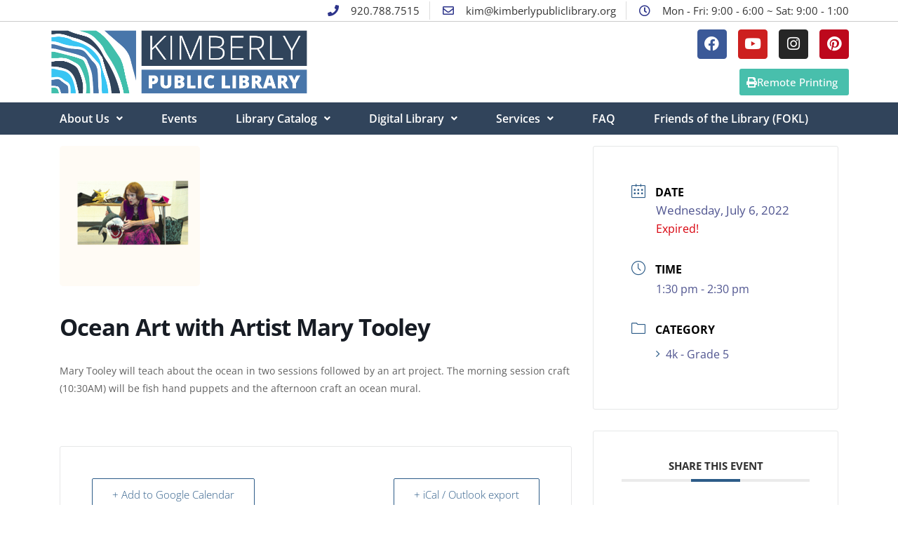

--- FILE ---
content_type: text/css
request_url: https://kimberlypubliclibrary.org/wp-content/uploads/sites/6/elementor/css/post-342.css?ver=1735918322
body_size: 1927
content:
.elementor-342 .elementor-element.elementor-element-60370e > .elementor-container > .elementor-column > .elementor-widget-wrap{align-content:center;align-items:center;}.elementor-342 .elementor-element.elementor-element-60370e > .elementor-container{min-height:30px;text-align:right;}.elementor-342 .elementor-element.elementor-element-60370e{border-style:solid;border-width:0px 0px 1px 0px;border-color:#CCCCCC;transition:background 0.3s, border 0.3s, border-radius 0.3s, box-shadow 0.3s;color:var( --e-global-color-text );}.elementor-342 .elementor-element.elementor-element-60370e > .elementor-background-overlay{transition:background 0.3s, border-radius 0.3s, opacity 0.3s;}.elementor-342 .elementor-element.elementor-element-60370e .elementor-heading-title{color:var( --e-global-color-text );}.elementor-342 .elementor-element.elementor-element-60370e a{color:var( --e-global-color-text );}.elementor-342 .elementor-element.elementor-element-60370e a:hover{color:var( --e-global-color-primary );}.elementor-bc-flex-widget .elementor-342 .elementor-element.elementor-element-78aa8d21.elementor-column .elementor-widget-wrap{align-items:center;}.elementor-342 .elementor-element.elementor-element-78aa8d21.elementor-column.elementor-element[data-element_type="column"] > .elementor-widget-wrap.elementor-element-populated{align-content:center;align-items:center;}.elementor-widget-icon-list .elementor-icon-list-item:not(:last-child):after{border-color:var( --e-global-color-text );}.elementor-widget-icon-list .elementor-icon-list-icon i{color:var( --e-global-color-primary );}.elementor-widget-icon-list .elementor-icon-list-icon svg{fill:var( --e-global-color-primary );}.elementor-widget-icon-list .elementor-icon-list-item > .elementor-icon-list-text, .elementor-widget-icon-list .elementor-icon-list-item > a{font-family:var( --e-global-typography-text-font-family ), Sans-serif;font-weight:var( --e-global-typography-text-font-weight );}.elementor-widget-icon-list .elementor-icon-list-text{color:var( --e-global-color-secondary );}.elementor-342 .elementor-element.elementor-element-33b84730 .elementor-icon-list-items:not(.elementor-inline-items) .elementor-icon-list-item:not(:last-child){padding-bottom:calc(28px/2);}.elementor-342 .elementor-element.elementor-element-33b84730 .elementor-icon-list-items:not(.elementor-inline-items) .elementor-icon-list-item:not(:first-child){margin-top:calc(28px/2);}.elementor-342 .elementor-element.elementor-element-33b84730 .elementor-icon-list-items.elementor-inline-items .elementor-icon-list-item{margin-right:calc(28px/2);margin-left:calc(28px/2);}.elementor-342 .elementor-element.elementor-element-33b84730 .elementor-icon-list-items.elementor-inline-items{margin-right:calc(-28px/2);margin-left:calc(-28px/2);}body.rtl .elementor-342 .elementor-element.elementor-element-33b84730 .elementor-icon-list-items.elementor-inline-items .elementor-icon-list-item:after{left:calc(-28px/2);}body:not(.rtl) .elementor-342 .elementor-element.elementor-element-33b84730 .elementor-icon-list-items.elementor-inline-items .elementor-icon-list-item:after{right:calc(-28px/2);}.elementor-342 .elementor-element.elementor-element-33b84730 .elementor-icon-list-item:not(:last-child):after{content:"";border-color:#ddd;}.elementor-342 .elementor-element.elementor-element-33b84730 .elementor-icon-list-items:not(.elementor-inline-items) .elementor-icon-list-item:not(:last-child):after{border-top-style:solid;border-top-width:1px;}.elementor-342 .elementor-element.elementor-element-33b84730 .elementor-icon-list-items.elementor-inline-items .elementor-icon-list-item:not(:last-child):after{border-left-style:solid;}.elementor-342 .elementor-element.elementor-element-33b84730 .elementor-inline-items .elementor-icon-list-item:not(:last-child):after{border-left-width:1px;}.elementor-342 .elementor-element.elementor-element-33b84730 .elementor-icon-list-icon i{color:var( --e-global-color-8dfc28e );transition:color 0.3s;}.elementor-342 .elementor-element.elementor-element-33b84730 .elementor-icon-list-icon svg{fill:var( --e-global-color-8dfc28e );transition:fill 0.3s;}.elementor-342 .elementor-element.elementor-element-33b84730{--e-icon-list-icon-size:16px;--icon-vertical-offset:0px;}.elementor-342 .elementor-element.elementor-element-33b84730 .elementor-icon-list-icon{padding-right:12px;}.elementor-342 .elementor-element.elementor-element-33b84730 .elementor-icon-list-item > .elementor-icon-list-text, .elementor-342 .elementor-element.elementor-element-33b84730 .elementor-icon-list-item > a{font-family:"Open Sans", Sans-serif;font-size:15px;}.elementor-342 .elementor-element.elementor-element-33b84730 .elementor-icon-list-text{color:#333333;transition:color 0.3s;}.elementor-342 .elementor-element.elementor-element-404e3450 > .elementor-container > .elementor-column > .elementor-widget-wrap{align-content:center;align-items:center;}.elementor-342 .elementor-element.elementor-element-1cda234e > .elementor-element-populated{margin:0px 0px 0px 0px;--e-column-margin-right:0px;--e-column-margin-left:0px;padding:0px 0px 0px 0px;}.elementor-widget-theme-site-logo .widget-image-caption{color:var( --e-global-color-text );font-family:var( --e-global-typography-text-font-family ), Sans-serif;font-weight:var( --e-global-typography-text-font-weight );}.elementor-342 .elementor-element.elementor-element-772ec783 > .elementor-widget-container{margin:4px 0px 5px 0px;}.elementor-342 .elementor-element.elementor-element-3503ae9b{--grid-template-columns:repeat(0, auto);--icon-size:21px;--grid-column-gap:12px;--grid-row-gap:0px;}.elementor-342 .elementor-element.elementor-element-3503ae9b .elementor-widget-container{text-align:right;}.elementor-widget-uael-marketing-button a.elementor-button{background-color:var( --e-global-color-accent );}.elementor-widget-uael-marketing-button a.elementor-button:hover{background-color:var( --e-global-color-accent );}.elementor-widget-uael-marketing-button .uael-marketing-button-title{font-family:var( --e-global-typography-accent-font-family ), Sans-serif;font-weight:var( --e-global-typography-accent-font-weight );}.elementor-widget-uael-marketing-button .uael-marketing-button .uael-marketing-button-desc{font-family:var( --e-global-typography-text-font-family ), Sans-serif;font-weight:var( --e-global-typography-text-font-weight );}.elementor-342 .elementor-element.elementor-element-4ae1980f .elementor-button{padding:12px 16px 04px 10px;}.elementor-342 .elementor-element.elementor-element-4ae1980f a.elementor-button{background-color:#48BFAC;}.elementor-342 .elementor-element.elementor-element-4ae1980f a.elementor-button:hover{background-color:#4976AA;}.elementor-342 .elementor-element.elementor-element-4ae1980f > .elementor-widget-container{margin:-6px 0px 0px 0px;}.elementor-342 .elementor-element.elementor-element-4ae1980f .uael-marketing-button-title{font-family:"Open Sans", Sans-serif;font-weight:500;}.elementor-342 .elementor-element.elementor-element-2850355a > .elementor-container > .elementor-column > .elementor-widget-wrap{align-content:center;align-items:center;}.elementor-342 .elementor-element.elementor-element-2850355a:not(.elementor-motion-effects-element-type-background), .elementor-342 .elementor-element.elementor-element-2850355a > .elementor-motion-effects-container > .elementor-motion-effects-layer{background-color:#31445B;}.elementor-342 .elementor-element.elementor-element-2850355a > .elementor-container{min-height:40px;}.elementor-342 .elementor-element.elementor-element-2850355a{transition:background 0.3s, border 0.3s, border-radius 0.3s, box-shadow 0.3s;margin-top:0em;margin-bottom:1em;}.elementor-342 .elementor-element.elementor-element-2850355a > .elementor-background-overlay{transition:background 0.3s, border-radius 0.3s, opacity 0.3s;}.elementor-widget-uael-nav-menu ul.uael-nav-menu .menu-item a.uael-menu-item.elementor-button{background-color:var( --e-global-color-accent );}.elementor-widget-uael-nav-menu ul.uael-nav-menu .menu-item a.uael-menu-item.elementor-button:hover{background-color:var( --e-global-color-accent );}.elementor-widget-uael-nav-menu .menu-item a.uael-menu-item{font-family:var( --e-global-typography-primary-font-family ), Sans-serif;font-weight:var( --e-global-typography-primary-font-weight );}.elementor-widget-uael-nav-menu .menu-item a.uael-menu-item:not(.elementor-button), .elementor-widget-uael-nav-menu .sub-menu a.uael-sub-menu-item{color:var( --e-global-color-text );}.elementor-widget-uael-nav-menu .menu-item a.uael-menu-item:not(.elementor-button):hover,
								.elementor-widget-uael-nav-menu .sub-menu a.uael-sub-menu-item:hover,
								.elementor-widget-uael-nav-menu .menu-item.current-menu-item a.uael-menu-item:not(.elementor-button),
								.elementor-widget-uael-nav-menu .menu-item a.uael-menu-item.highlighted:not(.elementor-button),
								.elementor-widget-uael-nav-menu .menu-item a.uael-menu-item:not(.elementor-button):focus{color:var( --e-global-color-accent );}.elementor-widget-uael-nav-menu .uael-nav-menu-layout:not(.uael-pointer__framed) .menu-item.parent a.uael-menu-item:before,
								.elementor-widget-uael-nav-menu .uael-nav-menu-layout:not(.uael-pointer__framed) .menu-item.parent a.uael-menu-item:after{background-color:var( --e-global-color-accent );}.elementor-widget-uael-nav-menu .uael-nav-menu-layout:not(.uael-pointer__framed) .menu-item.parent .sub-menu .uael-has-submenu-container a:after{background-color:var( --e-global-color-accent );}.elementor-widget-uael-nav-menu .uael-pointer__framed .menu-item.parent a.uael-menu-item:before,
								.elementor-widget-uael-nav-menu .uael-pointer__framed .menu-item.parent a.uael-menu-item:after{border-color:var( --e-global-color-accent );}.elementor-widget-uael-nav-menu .sub-menu li a.uael-sub-menu-item,
							.elementor-widget-uael-nav-menu nav.uael-dropdown li a.uael-menu-item,
							.elementor-widget-uael-nav-menu nav.uael-dropdown li a.uael-sub-menu-item,
							.elementor-widget-uael-nav-menu nav.uael-dropdown-expandible li a.uael-menu-item{font-family:var( --e-global-typography-accent-font-family ), Sans-serif;font-weight:var( --e-global-typography-accent-font-weight );}.elementor-widget-uael-nav-menu .uael-nav-menu__toggle .uael-nav-menu-label{color:var( --e-global-color-text );}.elementor-widget-uael-nav-menu .menu-item a.uael-menu-item.elementor-button{font-family:var( --e-global-typography-primary-font-family ), Sans-serif;font-weight:var( --e-global-typography-primary-font-weight );}.elementor-342 .elementor-element.elementor-element-1554286f .menu-item a.uael-menu-item,.elementor-342 .elementor-element.elementor-element-1554286f .menu-item a.uael-sub-menu-item{padding-left:15px;padding-right:15px;}.elementor-342 .elementor-element.elementor-element-1554286f .menu-item a.uael-menu-item, .elementor-342 .elementor-element.elementor-element-1554286f .menu-item a.uael-sub-menu-item{padding-top:15px;padding-bottom:15px;}body:not(.rtl) .elementor-342 .elementor-element.elementor-element-1554286f .uael-nav-menu__layout-horizontal .uael-nav-menu > li.menu-item:not(:last-child){margin-right:25px;}body.rtl .elementor-342 .elementor-element.elementor-element-1554286f .uael-nav-menu__layout-horizontal .uael-nav-menu > li.menu-item:not(:last-child){margin-left:25px;}.elementor-342 .elementor-element.elementor-element-1554286f nav:not(.uael-nav-menu__layout-horizontal) .uael-nav-menu > li.menu-item:not(:last-child){margin-bottom:0;}.elementor-342 .elementor-element.elementor-element-1554286f ul.sub-menu{width:325px;}.elementor-342 .elementor-element.elementor-element-1554286f .sub-menu li a.uael-sub-menu-item,
						.elementor-342 .elementor-element.elementor-element-1554286f nav.uael-dropdown li a.uael-menu-item,
						.elementor-342 .elementor-element.elementor-element-1554286f nav.uael-dropdown li a.uael-sub-menu-item,
						.elementor-342 .elementor-element.elementor-element-1554286f nav.uael-dropdown-expandible li a.uael-menu-item,
						.elementor-342 .elementor-element.elementor-element-1554286f nav.uael-dropdown-expandible li a.uael-sub-menu-item{padding-left:10px;padding-right:10px;}.elementor-342 .elementor-element.elementor-element-1554286f .sub-menu a.uael-sub-menu-item,
						 .elementor-342 .elementor-element.elementor-element-1554286f nav.uael-dropdown li a.uael-menu-item,
						 .elementor-342 .elementor-element.elementor-element-1554286f nav.uael-dropdown li a.uael-sub-menu-item,
						 .elementor-342 .elementor-element.elementor-element-1554286f nav.uael-dropdown-expandible li a.uael-menu-item,
						 .elementor-342 .elementor-element.elementor-element-1554286f nav.uael-dropdown-expandible li a.uael-sub-menu-item{padding-top:15px;padding-bottom:15px;}.elementor-342 .elementor-element.elementor-element-1554286f .uael-nav-menu__toggle{text-align:center;}.elementor-342 .elementor-element.elementor-element-1554286f .menu-item a.uael-menu-item{font-family:"Open Sans", Sans-serif;font-weight:600;}.elementor-342 .elementor-element.elementor-element-1554286f .menu-item a.uael-menu-item:not(.elementor-button), .elementor-342 .elementor-element.elementor-element-1554286f .sub-menu a.uael-sub-menu-item{color:#FFFFFF;}.elementor-342 .elementor-element.elementor-element-1554286f .menu-item a.uael-menu-item:not(.elementor-button):hover,
								.elementor-342 .elementor-element.elementor-element-1554286f .sub-menu a.uael-sub-menu-item:hover,
								.elementor-342 .elementor-element.elementor-element-1554286f .menu-item.current-menu-item a.uael-menu-item:not(.elementor-button),
								.elementor-342 .elementor-element.elementor-element-1554286f .menu-item a.uael-menu-item.highlighted:not(.elementor-button),
								.elementor-342 .elementor-element.elementor-element-1554286f .menu-item a.uael-menu-item:not(.elementor-button):focus{color:#EEEEEE;}.elementor-342 .elementor-element.elementor-element-1554286f .menu-item a.uael-menu-item:hover,
								.elementor-342 .elementor-element.elementor-element-1554286f .sub-menu a.uael-sub-menu-item:hover,
								.elementor-342 .elementor-element.elementor-element-1554286f .menu-item.current-menu-item a.uael-menu-item,
								.elementor-342 .elementor-element.elementor-element-1554286f .menu-item a.uael-menu-item.highlighted,
								.elementor-342 .elementor-element.elementor-element-1554286f .menu-item a.uael-menu-item:focus{background-color:#4976AA;}.elementor-342 .elementor-element.elementor-element-1554286f .sub-menu a.uael-sub-menu-item,
								.elementor-342 .elementor-element.elementor-element-1554286f .elementor-menu-toggle,
								.elementor-342 .elementor-element.elementor-element-1554286f nav.uael-dropdown li a.uael-menu-item:not(.elementor-button),
								.elementor-342 .elementor-element.elementor-element-1554286f nav.uael-dropdown li a.uael-sub-menu-item:not(.elementor-button),
								.elementor-342 .elementor-element.elementor-element-1554286f nav.uael-dropdown-expandible li a.uael-menu-item,
								.elementor-342 .elementor-element.elementor-element-1554286f nav.uael-dropdown-expandible li a.uael-sub-menu-item{color:#FFFFFF;}.elementor-342 .elementor-element.elementor-element-1554286f .sub-menu,
								.elementor-342 .elementor-element.elementor-element-1554286f nav.uael-dropdown,
								.elementor-342 .elementor-element.elementor-element-1554286f .uael-nav-menu nav.uael-dropdown-expandible,
								.elementor-342 .elementor-element.elementor-element-1554286f .uael-nav-menu nav.uael-dropdown-expandible .menu-item a.uael-menu-item,
								.elementor-342 .elementor-element.elementor-element-1554286f .uael-nav-menu nav.uael-dropdown-expandible .menu-item .sub-menu,
								.elementor-342 .elementor-element.elementor-element-1554286f nav.uael-dropdown .menu-item a.uael-menu-item,
								.elementor-342 .elementor-element.elementor-element-1554286f nav.uael-dropdown .menu-item a.uael-sub-menu-item{background-color:#31445B;}.elementor-342 .elementor-element.elementor-element-1554286f .sub-menu a.uael-sub-menu-item:hover,
								.elementor-342 .elementor-element.elementor-element-1554286f nav.uael-dropdown li a.uael-menu-item:not(.elementor-button):hover,
								.elementor-342 .elementor-element.elementor-element-1554286f nav.uael-dropdown li a.uael-sub-menu-item:not(.elementor-button):hover,
								.elementor-342 .elementor-element.elementor-element-1554286f .uael-nav-menu nav.uael-dropdown-expandible li a.uael-menu-item:hover,
								.elementor-342 .elementor-element.elementor-element-1554286f .uael-nav-menu nav.uael-dropdown-expandible li a.uael-sub-menu-item:hover{background-color:#4976AA;}.elementor-342 .elementor-element.elementor-element-1554286f .sub-menu li.menu-item:not(:last-child),
						.elementor-342 .elementor-element.elementor-element-1554286f nav.uael-dropdown li.menu-item:not(:last-child),
						.elementor-342 .elementor-element.elementor-element-1554286f nav.uael-dropdown-expandible li.menu-item:not(:last-child){border-bottom-style:solid;border-bottom-color:#c4c4c4;border-bottom-width:1px;}.elementor-342 .elementor-element.elementor-element-1554286f div.uael-nav-menu-icon{color:#EEEEEE;}.elementor-342 .elementor-element.elementor-element-1554286f div.uael-nav-menu-icon svg{fill:#EEEEEE;}.elementor-342:not(.elementor-motion-effects-element-type-background), .elementor-342 > .elementor-motion-effects-container > .elementor-motion-effects-layer{background-color:#FFFFFF;}.elementor-theme-builder-content-area{height:400px;}.elementor-location-header:before, .elementor-location-footer:before{content:"";display:table;clear:both;}@media(max-width:1024px){.elementor-342 .elementor-element.elementor-element-60370e{padding:10px 20px 10px 20px;}.elementor-342 .elementor-element.elementor-element-404e3450{padding:20px 20px 20px 20px;}.elementor-342 .elementor-element.elementor-element-2850355a{padding:10px 20px 10px 20px;}.elementor-342 .elementor-element.elementor-element-114081bf.elementor-column > .elementor-widget-wrap{justify-content:center;}.elementor-342 .elementor-element.elementor-element-1554286f .menu-item a.uael-menu-item,.elementor-342 .elementor-element.elementor-element-1554286f .menu-item a.uael-sub-menu-item{padding-left:0px;padding-right:0px;}body:not(.rtl) .elementor-342 .elementor-element.elementor-element-1554286f.uael-nav-menu__breakpoint-tablet .uael-nav-menu__layout-horizontal .uael-nav-menu > li.menu-item:not(:last-child){margin-right:0px;}.elementor-342 .elementor-element.elementor-element-1554286f .uael-nav-menu-icon{font-size:30px;border-width:1px;padding:0.35em;}.elementor-342 .elementor-element.elementor-element-1554286f .uael-nav-menu-icon svg{font-size:30px;line-height:30px;height:30px;width:30px;}}@media(max-width:767px){.elementor-342 .elementor-element.elementor-element-60370e > .elementor-container{min-height:0px;}.elementor-342 .elementor-element.elementor-element-60370e{padding:0px 20px 0px 20px;}.elementor-342 .elementor-element.elementor-element-33b84730 .elementor-icon-list-items:not(.elementor-inline-items) .elementor-icon-list-item:not(:last-child){padding-bottom:calc(25px/2);}.elementor-342 .elementor-element.elementor-element-33b84730 .elementor-icon-list-items:not(.elementor-inline-items) .elementor-icon-list-item:not(:first-child){margin-top:calc(25px/2);}.elementor-342 .elementor-element.elementor-element-33b84730 .elementor-icon-list-items.elementor-inline-items .elementor-icon-list-item{margin-right:calc(25px/2);margin-left:calc(25px/2);}.elementor-342 .elementor-element.elementor-element-33b84730 .elementor-icon-list-items.elementor-inline-items{margin-right:calc(-25px/2);margin-left:calc(-25px/2);}body.rtl .elementor-342 .elementor-element.elementor-element-33b84730 .elementor-icon-list-items.elementor-inline-items .elementor-icon-list-item:after{left:calc(-25px/2);}body:not(.rtl) .elementor-342 .elementor-element.elementor-element-33b84730 .elementor-icon-list-items.elementor-inline-items .elementor-icon-list-item:after{right:calc(-25px/2);}.elementor-342 .elementor-element.elementor-element-33b84730 .elementor-icon-list-item > .elementor-icon-list-text, .elementor-342 .elementor-element.elementor-element-33b84730 .elementor-icon-list-item > a{line-height:2em;}.elementor-342 .elementor-element.elementor-element-2850355a > .elementor-container{min-height:0px;}.elementor-342 .elementor-element.elementor-element-2850355a{padding:0px 20px 0px 20px;}.elementor-342 .elementor-element.elementor-element-114081bf > .elementor-element-populated{padding:0px 0px 0px 0px;}body:not(.rtl) .elementor-342 .elementor-element.elementor-element-1554286f.uael-nav-menu__breakpoint-mobile .uael-nav-menu__layout-horizontal .uael-nav-menu > li.menu-item:not(:last-child){margin-right:0px;}}@media(min-width:768px){.elementor-342 .elementor-element.elementor-element-78aa8d21{width:100%;}.elementor-342 .elementor-element.elementor-element-1cda234e{width:32.542%;}.elementor-342 .elementor-element.elementor-element-27847817{width:67.458%;}}@media(max-width:1024px) and (min-width:768px){.elementor-342 .elementor-element.elementor-element-78aa8d21{width:30%;}.elementor-342 .elementor-element.elementor-element-114081bf{width:100%;}}